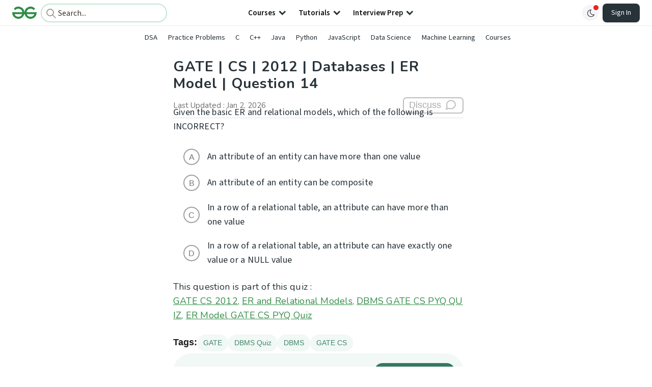

--- FILE ---
content_type: text/html; charset=utf-8
request_url: https://www.google.com/recaptcha/api2/anchor?ar=1&k=6LdMFNUZAAAAAIuRtzg0piOT-qXCbDF-iQiUi9KY&co=aHR0cHM6Ly93d3cuZ2Vla3Nmb3JnZWVrcy5vcmc6NDQz&hl=en&type=image&v=PoyoqOPhxBO7pBk68S4YbpHZ&theme=light&size=invisible&badge=bottomright&anchor-ms=20000&execute-ms=30000&cb=kea3wvcvk55h
body_size: 48861
content:
<!DOCTYPE HTML><html dir="ltr" lang="en"><head><meta http-equiv="Content-Type" content="text/html; charset=UTF-8">
<meta http-equiv="X-UA-Compatible" content="IE=edge">
<title>reCAPTCHA</title>
<style type="text/css">
/* cyrillic-ext */
@font-face {
  font-family: 'Roboto';
  font-style: normal;
  font-weight: 400;
  font-stretch: 100%;
  src: url(//fonts.gstatic.com/s/roboto/v48/KFO7CnqEu92Fr1ME7kSn66aGLdTylUAMa3GUBHMdazTgWw.woff2) format('woff2');
  unicode-range: U+0460-052F, U+1C80-1C8A, U+20B4, U+2DE0-2DFF, U+A640-A69F, U+FE2E-FE2F;
}
/* cyrillic */
@font-face {
  font-family: 'Roboto';
  font-style: normal;
  font-weight: 400;
  font-stretch: 100%;
  src: url(//fonts.gstatic.com/s/roboto/v48/KFO7CnqEu92Fr1ME7kSn66aGLdTylUAMa3iUBHMdazTgWw.woff2) format('woff2');
  unicode-range: U+0301, U+0400-045F, U+0490-0491, U+04B0-04B1, U+2116;
}
/* greek-ext */
@font-face {
  font-family: 'Roboto';
  font-style: normal;
  font-weight: 400;
  font-stretch: 100%;
  src: url(//fonts.gstatic.com/s/roboto/v48/KFO7CnqEu92Fr1ME7kSn66aGLdTylUAMa3CUBHMdazTgWw.woff2) format('woff2');
  unicode-range: U+1F00-1FFF;
}
/* greek */
@font-face {
  font-family: 'Roboto';
  font-style: normal;
  font-weight: 400;
  font-stretch: 100%;
  src: url(//fonts.gstatic.com/s/roboto/v48/KFO7CnqEu92Fr1ME7kSn66aGLdTylUAMa3-UBHMdazTgWw.woff2) format('woff2');
  unicode-range: U+0370-0377, U+037A-037F, U+0384-038A, U+038C, U+038E-03A1, U+03A3-03FF;
}
/* math */
@font-face {
  font-family: 'Roboto';
  font-style: normal;
  font-weight: 400;
  font-stretch: 100%;
  src: url(//fonts.gstatic.com/s/roboto/v48/KFO7CnqEu92Fr1ME7kSn66aGLdTylUAMawCUBHMdazTgWw.woff2) format('woff2');
  unicode-range: U+0302-0303, U+0305, U+0307-0308, U+0310, U+0312, U+0315, U+031A, U+0326-0327, U+032C, U+032F-0330, U+0332-0333, U+0338, U+033A, U+0346, U+034D, U+0391-03A1, U+03A3-03A9, U+03B1-03C9, U+03D1, U+03D5-03D6, U+03F0-03F1, U+03F4-03F5, U+2016-2017, U+2034-2038, U+203C, U+2040, U+2043, U+2047, U+2050, U+2057, U+205F, U+2070-2071, U+2074-208E, U+2090-209C, U+20D0-20DC, U+20E1, U+20E5-20EF, U+2100-2112, U+2114-2115, U+2117-2121, U+2123-214F, U+2190, U+2192, U+2194-21AE, U+21B0-21E5, U+21F1-21F2, U+21F4-2211, U+2213-2214, U+2216-22FF, U+2308-230B, U+2310, U+2319, U+231C-2321, U+2336-237A, U+237C, U+2395, U+239B-23B7, U+23D0, U+23DC-23E1, U+2474-2475, U+25AF, U+25B3, U+25B7, U+25BD, U+25C1, U+25CA, U+25CC, U+25FB, U+266D-266F, U+27C0-27FF, U+2900-2AFF, U+2B0E-2B11, U+2B30-2B4C, U+2BFE, U+3030, U+FF5B, U+FF5D, U+1D400-1D7FF, U+1EE00-1EEFF;
}
/* symbols */
@font-face {
  font-family: 'Roboto';
  font-style: normal;
  font-weight: 400;
  font-stretch: 100%;
  src: url(//fonts.gstatic.com/s/roboto/v48/KFO7CnqEu92Fr1ME7kSn66aGLdTylUAMaxKUBHMdazTgWw.woff2) format('woff2');
  unicode-range: U+0001-000C, U+000E-001F, U+007F-009F, U+20DD-20E0, U+20E2-20E4, U+2150-218F, U+2190, U+2192, U+2194-2199, U+21AF, U+21E6-21F0, U+21F3, U+2218-2219, U+2299, U+22C4-22C6, U+2300-243F, U+2440-244A, U+2460-24FF, U+25A0-27BF, U+2800-28FF, U+2921-2922, U+2981, U+29BF, U+29EB, U+2B00-2BFF, U+4DC0-4DFF, U+FFF9-FFFB, U+10140-1018E, U+10190-1019C, U+101A0, U+101D0-101FD, U+102E0-102FB, U+10E60-10E7E, U+1D2C0-1D2D3, U+1D2E0-1D37F, U+1F000-1F0FF, U+1F100-1F1AD, U+1F1E6-1F1FF, U+1F30D-1F30F, U+1F315, U+1F31C, U+1F31E, U+1F320-1F32C, U+1F336, U+1F378, U+1F37D, U+1F382, U+1F393-1F39F, U+1F3A7-1F3A8, U+1F3AC-1F3AF, U+1F3C2, U+1F3C4-1F3C6, U+1F3CA-1F3CE, U+1F3D4-1F3E0, U+1F3ED, U+1F3F1-1F3F3, U+1F3F5-1F3F7, U+1F408, U+1F415, U+1F41F, U+1F426, U+1F43F, U+1F441-1F442, U+1F444, U+1F446-1F449, U+1F44C-1F44E, U+1F453, U+1F46A, U+1F47D, U+1F4A3, U+1F4B0, U+1F4B3, U+1F4B9, U+1F4BB, U+1F4BF, U+1F4C8-1F4CB, U+1F4D6, U+1F4DA, U+1F4DF, U+1F4E3-1F4E6, U+1F4EA-1F4ED, U+1F4F7, U+1F4F9-1F4FB, U+1F4FD-1F4FE, U+1F503, U+1F507-1F50B, U+1F50D, U+1F512-1F513, U+1F53E-1F54A, U+1F54F-1F5FA, U+1F610, U+1F650-1F67F, U+1F687, U+1F68D, U+1F691, U+1F694, U+1F698, U+1F6AD, U+1F6B2, U+1F6B9-1F6BA, U+1F6BC, U+1F6C6-1F6CF, U+1F6D3-1F6D7, U+1F6E0-1F6EA, U+1F6F0-1F6F3, U+1F6F7-1F6FC, U+1F700-1F7FF, U+1F800-1F80B, U+1F810-1F847, U+1F850-1F859, U+1F860-1F887, U+1F890-1F8AD, U+1F8B0-1F8BB, U+1F8C0-1F8C1, U+1F900-1F90B, U+1F93B, U+1F946, U+1F984, U+1F996, U+1F9E9, U+1FA00-1FA6F, U+1FA70-1FA7C, U+1FA80-1FA89, U+1FA8F-1FAC6, U+1FACE-1FADC, U+1FADF-1FAE9, U+1FAF0-1FAF8, U+1FB00-1FBFF;
}
/* vietnamese */
@font-face {
  font-family: 'Roboto';
  font-style: normal;
  font-weight: 400;
  font-stretch: 100%;
  src: url(//fonts.gstatic.com/s/roboto/v48/KFO7CnqEu92Fr1ME7kSn66aGLdTylUAMa3OUBHMdazTgWw.woff2) format('woff2');
  unicode-range: U+0102-0103, U+0110-0111, U+0128-0129, U+0168-0169, U+01A0-01A1, U+01AF-01B0, U+0300-0301, U+0303-0304, U+0308-0309, U+0323, U+0329, U+1EA0-1EF9, U+20AB;
}
/* latin-ext */
@font-face {
  font-family: 'Roboto';
  font-style: normal;
  font-weight: 400;
  font-stretch: 100%;
  src: url(//fonts.gstatic.com/s/roboto/v48/KFO7CnqEu92Fr1ME7kSn66aGLdTylUAMa3KUBHMdazTgWw.woff2) format('woff2');
  unicode-range: U+0100-02BA, U+02BD-02C5, U+02C7-02CC, U+02CE-02D7, U+02DD-02FF, U+0304, U+0308, U+0329, U+1D00-1DBF, U+1E00-1E9F, U+1EF2-1EFF, U+2020, U+20A0-20AB, U+20AD-20C0, U+2113, U+2C60-2C7F, U+A720-A7FF;
}
/* latin */
@font-face {
  font-family: 'Roboto';
  font-style: normal;
  font-weight: 400;
  font-stretch: 100%;
  src: url(//fonts.gstatic.com/s/roboto/v48/KFO7CnqEu92Fr1ME7kSn66aGLdTylUAMa3yUBHMdazQ.woff2) format('woff2');
  unicode-range: U+0000-00FF, U+0131, U+0152-0153, U+02BB-02BC, U+02C6, U+02DA, U+02DC, U+0304, U+0308, U+0329, U+2000-206F, U+20AC, U+2122, U+2191, U+2193, U+2212, U+2215, U+FEFF, U+FFFD;
}
/* cyrillic-ext */
@font-face {
  font-family: 'Roboto';
  font-style: normal;
  font-weight: 500;
  font-stretch: 100%;
  src: url(//fonts.gstatic.com/s/roboto/v48/KFO7CnqEu92Fr1ME7kSn66aGLdTylUAMa3GUBHMdazTgWw.woff2) format('woff2');
  unicode-range: U+0460-052F, U+1C80-1C8A, U+20B4, U+2DE0-2DFF, U+A640-A69F, U+FE2E-FE2F;
}
/* cyrillic */
@font-face {
  font-family: 'Roboto';
  font-style: normal;
  font-weight: 500;
  font-stretch: 100%;
  src: url(//fonts.gstatic.com/s/roboto/v48/KFO7CnqEu92Fr1ME7kSn66aGLdTylUAMa3iUBHMdazTgWw.woff2) format('woff2');
  unicode-range: U+0301, U+0400-045F, U+0490-0491, U+04B0-04B1, U+2116;
}
/* greek-ext */
@font-face {
  font-family: 'Roboto';
  font-style: normal;
  font-weight: 500;
  font-stretch: 100%;
  src: url(//fonts.gstatic.com/s/roboto/v48/KFO7CnqEu92Fr1ME7kSn66aGLdTylUAMa3CUBHMdazTgWw.woff2) format('woff2');
  unicode-range: U+1F00-1FFF;
}
/* greek */
@font-face {
  font-family: 'Roboto';
  font-style: normal;
  font-weight: 500;
  font-stretch: 100%;
  src: url(//fonts.gstatic.com/s/roboto/v48/KFO7CnqEu92Fr1ME7kSn66aGLdTylUAMa3-UBHMdazTgWw.woff2) format('woff2');
  unicode-range: U+0370-0377, U+037A-037F, U+0384-038A, U+038C, U+038E-03A1, U+03A3-03FF;
}
/* math */
@font-face {
  font-family: 'Roboto';
  font-style: normal;
  font-weight: 500;
  font-stretch: 100%;
  src: url(//fonts.gstatic.com/s/roboto/v48/KFO7CnqEu92Fr1ME7kSn66aGLdTylUAMawCUBHMdazTgWw.woff2) format('woff2');
  unicode-range: U+0302-0303, U+0305, U+0307-0308, U+0310, U+0312, U+0315, U+031A, U+0326-0327, U+032C, U+032F-0330, U+0332-0333, U+0338, U+033A, U+0346, U+034D, U+0391-03A1, U+03A3-03A9, U+03B1-03C9, U+03D1, U+03D5-03D6, U+03F0-03F1, U+03F4-03F5, U+2016-2017, U+2034-2038, U+203C, U+2040, U+2043, U+2047, U+2050, U+2057, U+205F, U+2070-2071, U+2074-208E, U+2090-209C, U+20D0-20DC, U+20E1, U+20E5-20EF, U+2100-2112, U+2114-2115, U+2117-2121, U+2123-214F, U+2190, U+2192, U+2194-21AE, U+21B0-21E5, U+21F1-21F2, U+21F4-2211, U+2213-2214, U+2216-22FF, U+2308-230B, U+2310, U+2319, U+231C-2321, U+2336-237A, U+237C, U+2395, U+239B-23B7, U+23D0, U+23DC-23E1, U+2474-2475, U+25AF, U+25B3, U+25B7, U+25BD, U+25C1, U+25CA, U+25CC, U+25FB, U+266D-266F, U+27C0-27FF, U+2900-2AFF, U+2B0E-2B11, U+2B30-2B4C, U+2BFE, U+3030, U+FF5B, U+FF5D, U+1D400-1D7FF, U+1EE00-1EEFF;
}
/* symbols */
@font-face {
  font-family: 'Roboto';
  font-style: normal;
  font-weight: 500;
  font-stretch: 100%;
  src: url(//fonts.gstatic.com/s/roboto/v48/KFO7CnqEu92Fr1ME7kSn66aGLdTylUAMaxKUBHMdazTgWw.woff2) format('woff2');
  unicode-range: U+0001-000C, U+000E-001F, U+007F-009F, U+20DD-20E0, U+20E2-20E4, U+2150-218F, U+2190, U+2192, U+2194-2199, U+21AF, U+21E6-21F0, U+21F3, U+2218-2219, U+2299, U+22C4-22C6, U+2300-243F, U+2440-244A, U+2460-24FF, U+25A0-27BF, U+2800-28FF, U+2921-2922, U+2981, U+29BF, U+29EB, U+2B00-2BFF, U+4DC0-4DFF, U+FFF9-FFFB, U+10140-1018E, U+10190-1019C, U+101A0, U+101D0-101FD, U+102E0-102FB, U+10E60-10E7E, U+1D2C0-1D2D3, U+1D2E0-1D37F, U+1F000-1F0FF, U+1F100-1F1AD, U+1F1E6-1F1FF, U+1F30D-1F30F, U+1F315, U+1F31C, U+1F31E, U+1F320-1F32C, U+1F336, U+1F378, U+1F37D, U+1F382, U+1F393-1F39F, U+1F3A7-1F3A8, U+1F3AC-1F3AF, U+1F3C2, U+1F3C4-1F3C6, U+1F3CA-1F3CE, U+1F3D4-1F3E0, U+1F3ED, U+1F3F1-1F3F3, U+1F3F5-1F3F7, U+1F408, U+1F415, U+1F41F, U+1F426, U+1F43F, U+1F441-1F442, U+1F444, U+1F446-1F449, U+1F44C-1F44E, U+1F453, U+1F46A, U+1F47D, U+1F4A3, U+1F4B0, U+1F4B3, U+1F4B9, U+1F4BB, U+1F4BF, U+1F4C8-1F4CB, U+1F4D6, U+1F4DA, U+1F4DF, U+1F4E3-1F4E6, U+1F4EA-1F4ED, U+1F4F7, U+1F4F9-1F4FB, U+1F4FD-1F4FE, U+1F503, U+1F507-1F50B, U+1F50D, U+1F512-1F513, U+1F53E-1F54A, U+1F54F-1F5FA, U+1F610, U+1F650-1F67F, U+1F687, U+1F68D, U+1F691, U+1F694, U+1F698, U+1F6AD, U+1F6B2, U+1F6B9-1F6BA, U+1F6BC, U+1F6C6-1F6CF, U+1F6D3-1F6D7, U+1F6E0-1F6EA, U+1F6F0-1F6F3, U+1F6F7-1F6FC, U+1F700-1F7FF, U+1F800-1F80B, U+1F810-1F847, U+1F850-1F859, U+1F860-1F887, U+1F890-1F8AD, U+1F8B0-1F8BB, U+1F8C0-1F8C1, U+1F900-1F90B, U+1F93B, U+1F946, U+1F984, U+1F996, U+1F9E9, U+1FA00-1FA6F, U+1FA70-1FA7C, U+1FA80-1FA89, U+1FA8F-1FAC6, U+1FACE-1FADC, U+1FADF-1FAE9, U+1FAF0-1FAF8, U+1FB00-1FBFF;
}
/* vietnamese */
@font-face {
  font-family: 'Roboto';
  font-style: normal;
  font-weight: 500;
  font-stretch: 100%;
  src: url(//fonts.gstatic.com/s/roboto/v48/KFO7CnqEu92Fr1ME7kSn66aGLdTylUAMa3OUBHMdazTgWw.woff2) format('woff2');
  unicode-range: U+0102-0103, U+0110-0111, U+0128-0129, U+0168-0169, U+01A0-01A1, U+01AF-01B0, U+0300-0301, U+0303-0304, U+0308-0309, U+0323, U+0329, U+1EA0-1EF9, U+20AB;
}
/* latin-ext */
@font-face {
  font-family: 'Roboto';
  font-style: normal;
  font-weight: 500;
  font-stretch: 100%;
  src: url(//fonts.gstatic.com/s/roboto/v48/KFO7CnqEu92Fr1ME7kSn66aGLdTylUAMa3KUBHMdazTgWw.woff2) format('woff2');
  unicode-range: U+0100-02BA, U+02BD-02C5, U+02C7-02CC, U+02CE-02D7, U+02DD-02FF, U+0304, U+0308, U+0329, U+1D00-1DBF, U+1E00-1E9F, U+1EF2-1EFF, U+2020, U+20A0-20AB, U+20AD-20C0, U+2113, U+2C60-2C7F, U+A720-A7FF;
}
/* latin */
@font-face {
  font-family: 'Roboto';
  font-style: normal;
  font-weight: 500;
  font-stretch: 100%;
  src: url(//fonts.gstatic.com/s/roboto/v48/KFO7CnqEu92Fr1ME7kSn66aGLdTylUAMa3yUBHMdazQ.woff2) format('woff2');
  unicode-range: U+0000-00FF, U+0131, U+0152-0153, U+02BB-02BC, U+02C6, U+02DA, U+02DC, U+0304, U+0308, U+0329, U+2000-206F, U+20AC, U+2122, U+2191, U+2193, U+2212, U+2215, U+FEFF, U+FFFD;
}
/* cyrillic-ext */
@font-face {
  font-family: 'Roboto';
  font-style: normal;
  font-weight: 900;
  font-stretch: 100%;
  src: url(//fonts.gstatic.com/s/roboto/v48/KFO7CnqEu92Fr1ME7kSn66aGLdTylUAMa3GUBHMdazTgWw.woff2) format('woff2');
  unicode-range: U+0460-052F, U+1C80-1C8A, U+20B4, U+2DE0-2DFF, U+A640-A69F, U+FE2E-FE2F;
}
/* cyrillic */
@font-face {
  font-family: 'Roboto';
  font-style: normal;
  font-weight: 900;
  font-stretch: 100%;
  src: url(//fonts.gstatic.com/s/roboto/v48/KFO7CnqEu92Fr1ME7kSn66aGLdTylUAMa3iUBHMdazTgWw.woff2) format('woff2');
  unicode-range: U+0301, U+0400-045F, U+0490-0491, U+04B0-04B1, U+2116;
}
/* greek-ext */
@font-face {
  font-family: 'Roboto';
  font-style: normal;
  font-weight: 900;
  font-stretch: 100%;
  src: url(//fonts.gstatic.com/s/roboto/v48/KFO7CnqEu92Fr1ME7kSn66aGLdTylUAMa3CUBHMdazTgWw.woff2) format('woff2');
  unicode-range: U+1F00-1FFF;
}
/* greek */
@font-face {
  font-family: 'Roboto';
  font-style: normal;
  font-weight: 900;
  font-stretch: 100%;
  src: url(//fonts.gstatic.com/s/roboto/v48/KFO7CnqEu92Fr1ME7kSn66aGLdTylUAMa3-UBHMdazTgWw.woff2) format('woff2');
  unicode-range: U+0370-0377, U+037A-037F, U+0384-038A, U+038C, U+038E-03A1, U+03A3-03FF;
}
/* math */
@font-face {
  font-family: 'Roboto';
  font-style: normal;
  font-weight: 900;
  font-stretch: 100%;
  src: url(//fonts.gstatic.com/s/roboto/v48/KFO7CnqEu92Fr1ME7kSn66aGLdTylUAMawCUBHMdazTgWw.woff2) format('woff2');
  unicode-range: U+0302-0303, U+0305, U+0307-0308, U+0310, U+0312, U+0315, U+031A, U+0326-0327, U+032C, U+032F-0330, U+0332-0333, U+0338, U+033A, U+0346, U+034D, U+0391-03A1, U+03A3-03A9, U+03B1-03C9, U+03D1, U+03D5-03D6, U+03F0-03F1, U+03F4-03F5, U+2016-2017, U+2034-2038, U+203C, U+2040, U+2043, U+2047, U+2050, U+2057, U+205F, U+2070-2071, U+2074-208E, U+2090-209C, U+20D0-20DC, U+20E1, U+20E5-20EF, U+2100-2112, U+2114-2115, U+2117-2121, U+2123-214F, U+2190, U+2192, U+2194-21AE, U+21B0-21E5, U+21F1-21F2, U+21F4-2211, U+2213-2214, U+2216-22FF, U+2308-230B, U+2310, U+2319, U+231C-2321, U+2336-237A, U+237C, U+2395, U+239B-23B7, U+23D0, U+23DC-23E1, U+2474-2475, U+25AF, U+25B3, U+25B7, U+25BD, U+25C1, U+25CA, U+25CC, U+25FB, U+266D-266F, U+27C0-27FF, U+2900-2AFF, U+2B0E-2B11, U+2B30-2B4C, U+2BFE, U+3030, U+FF5B, U+FF5D, U+1D400-1D7FF, U+1EE00-1EEFF;
}
/* symbols */
@font-face {
  font-family: 'Roboto';
  font-style: normal;
  font-weight: 900;
  font-stretch: 100%;
  src: url(//fonts.gstatic.com/s/roboto/v48/KFO7CnqEu92Fr1ME7kSn66aGLdTylUAMaxKUBHMdazTgWw.woff2) format('woff2');
  unicode-range: U+0001-000C, U+000E-001F, U+007F-009F, U+20DD-20E0, U+20E2-20E4, U+2150-218F, U+2190, U+2192, U+2194-2199, U+21AF, U+21E6-21F0, U+21F3, U+2218-2219, U+2299, U+22C4-22C6, U+2300-243F, U+2440-244A, U+2460-24FF, U+25A0-27BF, U+2800-28FF, U+2921-2922, U+2981, U+29BF, U+29EB, U+2B00-2BFF, U+4DC0-4DFF, U+FFF9-FFFB, U+10140-1018E, U+10190-1019C, U+101A0, U+101D0-101FD, U+102E0-102FB, U+10E60-10E7E, U+1D2C0-1D2D3, U+1D2E0-1D37F, U+1F000-1F0FF, U+1F100-1F1AD, U+1F1E6-1F1FF, U+1F30D-1F30F, U+1F315, U+1F31C, U+1F31E, U+1F320-1F32C, U+1F336, U+1F378, U+1F37D, U+1F382, U+1F393-1F39F, U+1F3A7-1F3A8, U+1F3AC-1F3AF, U+1F3C2, U+1F3C4-1F3C6, U+1F3CA-1F3CE, U+1F3D4-1F3E0, U+1F3ED, U+1F3F1-1F3F3, U+1F3F5-1F3F7, U+1F408, U+1F415, U+1F41F, U+1F426, U+1F43F, U+1F441-1F442, U+1F444, U+1F446-1F449, U+1F44C-1F44E, U+1F453, U+1F46A, U+1F47D, U+1F4A3, U+1F4B0, U+1F4B3, U+1F4B9, U+1F4BB, U+1F4BF, U+1F4C8-1F4CB, U+1F4D6, U+1F4DA, U+1F4DF, U+1F4E3-1F4E6, U+1F4EA-1F4ED, U+1F4F7, U+1F4F9-1F4FB, U+1F4FD-1F4FE, U+1F503, U+1F507-1F50B, U+1F50D, U+1F512-1F513, U+1F53E-1F54A, U+1F54F-1F5FA, U+1F610, U+1F650-1F67F, U+1F687, U+1F68D, U+1F691, U+1F694, U+1F698, U+1F6AD, U+1F6B2, U+1F6B9-1F6BA, U+1F6BC, U+1F6C6-1F6CF, U+1F6D3-1F6D7, U+1F6E0-1F6EA, U+1F6F0-1F6F3, U+1F6F7-1F6FC, U+1F700-1F7FF, U+1F800-1F80B, U+1F810-1F847, U+1F850-1F859, U+1F860-1F887, U+1F890-1F8AD, U+1F8B0-1F8BB, U+1F8C0-1F8C1, U+1F900-1F90B, U+1F93B, U+1F946, U+1F984, U+1F996, U+1F9E9, U+1FA00-1FA6F, U+1FA70-1FA7C, U+1FA80-1FA89, U+1FA8F-1FAC6, U+1FACE-1FADC, U+1FADF-1FAE9, U+1FAF0-1FAF8, U+1FB00-1FBFF;
}
/* vietnamese */
@font-face {
  font-family: 'Roboto';
  font-style: normal;
  font-weight: 900;
  font-stretch: 100%;
  src: url(//fonts.gstatic.com/s/roboto/v48/KFO7CnqEu92Fr1ME7kSn66aGLdTylUAMa3OUBHMdazTgWw.woff2) format('woff2');
  unicode-range: U+0102-0103, U+0110-0111, U+0128-0129, U+0168-0169, U+01A0-01A1, U+01AF-01B0, U+0300-0301, U+0303-0304, U+0308-0309, U+0323, U+0329, U+1EA0-1EF9, U+20AB;
}
/* latin-ext */
@font-face {
  font-family: 'Roboto';
  font-style: normal;
  font-weight: 900;
  font-stretch: 100%;
  src: url(//fonts.gstatic.com/s/roboto/v48/KFO7CnqEu92Fr1ME7kSn66aGLdTylUAMa3KUBHMdazTgWw.woff2) format('woff2');
  unicode-range: U+0100-02BA, U+02BD-02C5, U+02C7-02CC, U+02CE-02D7, U+02DD-02FF, U+0304, U+0308, U+0329, U+1D00-1DBF, U+1E00-1E9F, U+1EF2-1EFF, U+2020, U+20A0-20AB, U+20AD-20C0, U+2113, U+2C60-2C7F, U+A720-A7FF;
}
/* latin */
@font-face {
  font-family: 'Roboto';
  font-style: normal;
  font-weight: 900;
  font-stretch: 100%;
  src: url(//fonts.gstatic.com/s/roboto/v48/KFO7CnqEu92Fr1ME7kSn66aGLdTylUAMa3yUBHMdazQ.woff2) format('woff2');
  unicode-range: U+0000-00FF, U+0131, U+0152-0153, U+02BB-02BC, U+02C6, U+02DA, U+02DC, U+0304, U+0308, U+0329, U+2000-206F, U+20AC, U+2122, U+2191, U+2193, U+2212, U+2215, U+FEFF, U+FFFD;
}

</style>
<link rel="stylesheet" type="text/css" href="https://www.gstatic.com/recaptcha/releases/PoyoqOPhxBO7pBk68S4YbpHZ/styles__ltr.css">
<script nonce="9ACL6TtbyQHFA8yuMzpaAw" type="text/javascript">window['__recaptcha_api'] = 'https://www.google.com/recaptcha/api2/';</script>
<script type="text/javascript" src="https://www.gstatic.com/recaptcha/releases/PoyoqOPhxBO7pBk68S4YbpHZ/recaptcha__en.js" nonce="9ACL6TtbyQHFA8yuMzpaAw">
      
    </script></head>
<body><div id="rc-anchor-alert" class="rc-anchor-alert"></div>
<input type="hidden" id="recaptcha-token" value="[base64]">
<script type="text/javascript" nonce="9ACL6TtbyQHFA8yuMzpaAw">
      recaptcha.anchor.Main.init("[\x22ainput\x22,[\x22bgdata\x22,\x22\x22,\[base64]/[base64]/bmV3IFpbdF0obVswXSk6Sz09Mj9uZXcgWlt0XShtWzBdLG1bMV0pOks9PTM/bmV3IFpbdF0obVswXSxtWzFdLG1bMl0pOks9PTQ/[base64]/[base64]/[base64]/[base64]/[base64]/[base64]/[base64]/[base64]/[base64]/[base64]/[base64]/[base64]/[base64]/[base64]\\u003d\\u003d\x22,\[base64]\\u003d\\u003d\x22,\[base64]/CiyxmL8Kge8O/PhHDn0vCrsOAwoXDo8Klwr7DrsOcGH5iwp5nRBBEWsOpQCbChcO1bMKUUsKLw5jCunLDiSEiwoZ0w71SwrzDuV5oDsOewpfDm0tIw51ZAMK6wpDCpMOgw6ZfEMKmNDB+wrvDqcKSZ8K/[base64]/Ct8KlwrbDksOVwo/CqyvCnsOgFDLCrREtBkd0wrHDlcOUBcKsGMKhFmHDsMKCw64lWMKuAmVrWcKOdcKnQCLCrXDDjsO9wpvDncO9WcOgwp7DvMKWw4rDh0ITw7wdw7YcLW44cwRZwrXDsH7CgHLCtxzDvD/Dik3DrCXDicOAw4IPHFjCgWJELMOmwpcSwqbDqcK/wrM/w7sbH8OSIcKCwotXGsKQwoPCk8Kpw6Nfw7Vqw7k2wohRFMOUwoxUHxPCh0c9w4fDgBzCisOTwosqGGPCoiZOwpRewqMfCcOPcMOswosPw4Zew4hEwp5CXHbDtCbCvwvDvFVEw5/[base64]/Dp1DCn2rClcOpVSduajEDw7vDn3l6IcKgwqREwrY/woHDjk/DkMOyM8KKf8KbO8OQwrcJwpgJf08GPGBBwoEYw5olw6M3YA/DkcKmfMO3w4hSwrTCl8Klw6PChWJUwqzCpcKXOMKkwrPCo8KvBX/Cr0DDuMKTwoXDrsKaacOVASjCiMKjwp7DkifCi8OvPR/[base64]/[base64]/CpWrCqHnDv1FLwp5RdHIED8Ksw6DDryTDg3cuwpTCs0fDicK0c8ODwqNvwpnCvcKcwrIgwpXCmsKhwo5Nw5Vpw5bDt8Oew4PChCPDmgzCnMOdTibDlsKtPMOyw6vClkvDiMOCw6p2bsK+w4EfCcO/WcKOwqQwBcKkw4PDm8OUWh7Ci13DlHAJwoEPfURmBjrDuVHCrMOePQ13w4kqwqt9w53DtcKaw7wgPsKqw59bwpg1wpXCkR/DgXPCmsKLw5fDmnnCu8OpwrzCjwbCnsOAacK2HRHCswzCo2HDs8O0ElJtwoXDl8Ofw4x6eiZswqvDhVXDsMKJXzrCksOlw4LCk8Kywo7CqMK8wpsYwoHCom3CpQ/[base64]/CnsO4B1lLdT3CihzDjsOvw7LDix7Do158wolpIhB4PHZQW8KNwq7DginChBvDpMO4w6hrwoZ5wrokaMKtSMK1w75PXWIYehTCp1wLTsKJwpdzw6zDsMO/VMKbw5jCgsOXwrTDj8OsKMKlw7dYXsONw57Cl8OEwpHDnMOfw5kACsK4SMOCw6HDocKxw70bwqHDvsOebC8IOzVzw65xbXw+w7YEw7EvRXDDgsKmw7x2w5ByRSfCh8ONThbCmz0FwqvCjMK6czDDuj8PwqnCpMKGw4LDisORwqcCwp1KA0IUAcOUw57DiD/CtWVvZw3Dr8OnL8O+w7TCjMKLw6rCicOaw6rDiAQEwqNcB8OqUcOCw5/Dm1Mhwrh+VcK6EcKZwo7DisO7w55tOcKuwqctD8KYdSFUw4bCgcOJwq/DslMxb1kzVMKnwoLDqCNDw70dWMOrwqRuScKPw5zDl11iwrswwod7w5sAwpLCl0HClMOlGwbCpmHDmcO/S2bCusKtORXCqMO9ImAXw5DCq2PDksOeTcKFbBLCo8K5wr/DsMKawpnDtVoCUFhNHsKnUk4Kw6c8cMKbwoZPdCt+w4XCmUJQJzsqwq7DqsO0RcO3w5UWw7VOw7MHwpPDnXZrBzVGJDF/WmjCuMONYC0LOnPDonbCiCrDgMObGEZPOhE2ZMKCw5/DtGtXfDgIw5PDr8OeBsOfw4YmVMOEFl4rGV/DvMKjExPDkTp/QcO8w7fCgMKJTsKjBcKJARPDrcOgwrXDsRPDkz1PZMKgwqPDs8O3w5htw4Ecw4fCpmjDlDpdL8OOwpvCscKINRhRR8Kvw4BxwrHDvlnCg8KIS1s8w7w6wpFMdcKYaiweeMK0U8O9wqDCgDN2w65pwoXDujlEwqAkwr7DhMKJVcOSw6vDiB0/wrd1Lm0/w6vDmcOkw4PDjMK1dW7DiF3CssK6YAAWMlLDisKYKsO1UhNJZAcwNyfDhcOMFFdTDUhcwrfDpT7DgMKmw5pfw4LCt0EcwpEDwpNUd3fDocOtI8OEwqfChsKuXMOMcsK3EDtkAy1dShBWwrXDvErDlVhpFh7DvcK/EVHDtcKLSDDClh0EYMKLbynDo8ORwofDjEEXf8KLZMO2w50jwqjCoMObbz48wpjCkMOcwqtpSB/Cl8O/[base64]/YUkBbgnDnsONA0NYNMKzV3DCjsKawqHDjW44wrzCssO0aXIiwqIibsKKY8KLHW/CicKCwrEQH0nDncOCFsK9w5BgwqfDmRfDpEzDvStqw5UfwonDv8O0wpM0L0HDmMObwqrDqxNow4HDtsKQBMOYw5/[base64]/Aw0nw55vP3F4F8OPHcO/IBHCiDXCizQ6wrTCuHHDkzPCvX1WwpldaTU5DMKnWcKaNjAFfjpeQcOTwrTDlS3Dt8Ouw4jCkVbCh8KvwpscL2HDpsKYEcKoNkpBw49bw5LCnsOZwqzCgsOrwqBKTsO9wqBpWcOrYlpfQzPCml/CtmfDmcK7worDtsK0wovDklpjH8OyRinDtMKowrhxImnDmkDCp13DocK3wo/[base64]/CucOIfyTDgMOUPsKEw5/CojnCncOxTcOzA03Ds1hiwq/DuMKsZ8OywqTCp8Ovw6/DtBQQw4PCiCRIwo1QwrROwq/CoMOyJD7DrE87cCsVRTJPL8OEwpouBsO3w7tnw6jCosObJsOIwqlWKjgvw4pqFztLw44eJcO0OloAwrfDpcOow6kcUsK3VcOYw7fDncKLwo9zw7fDkMK/AcKhwpXDg03CtxE+KcOtGh3CmFvCm0chTlLCqcKRwrEkw5dXUsO/SQbCrcOWw6rDusOMTRfDqcO6wo9+wqNpCQZuRMO6JgQ+wozDp8OeFSpnbVZgLsKzYcOdBQXCgiYUaMKUMsOpMgZnw7rDsMOCZMOaw48cf2bDgHRlZkfDpsOww43DoT7ChQDDvkfDvcKtFApGS8KwRQdJwp0bwrfCv8K/LcODasKkPzp1wqvCpmwLPsKWw7/Cm8KGKMKcw5/DiMORGGgBKMO6JcORwrHCm17CkMK2V0HDo8O5bQHDjMOebB49wphjwoMbwoPCtH/[base64]/CoMOkLcOYw5PCksK9w4vDuMKWwo7Cp3Rowo4nAsKIw4IUwrliwrLDog/[base64]/CsMKNQ1kDXMOdw6/DkyB/ER7DgMO8NMK/wr3DlQDCr8O3ZcOwRT9uYcKECsOnJhVvSMOwD8ONwobChsKGw5bDpQJewrlSw73DqMOALsKoVMKYTcOxGsOqJ8KYw7LDvkDCh23DslJFJMKLw5nCpMO4wr/CusKbfcOYwr/DnEMgMQXCmyfCmxpIDcKKw6HDmDfDpVYdD8Kvwo8wwrhkcgLCoHMRVcKQw4fCq8OEw4RYX8KRBcK7w74mw5oEwoXCkcOdwqAPXBHCjMKuwo1TwoVHKMK8WMKZw7LCvyohZcKdWMKww7DCm8KDFTIzw5bDuQjCuhjCgzc8EhMYCQTDr8OVAAYrwqPCtk/Cqz3CrcKkwqLDq8KyXmvCkxbCgmNuS27CrF/[base64]/DxnDpMKJekDDocO0wrLCq8Onw7gGaMO7M8OhBsKsTk4hwoQJFBDDscKKw6gewoYDJwwUw7zDvS3CncO1w5Nzwr9XccOmEcK/wrgcw5olwqXDuD7Dv8OFMwFIwr3Dtw3Cm0LChF7DgHDCsBXCocOBwrBAasOvQmIPC8KWTsKQOg1DAy7CknDCtMOKw5nDrx8LwrgecVIGwpQ+wq5cwoHCrkLCnw0bw6QAWzPDhcKWw4DDgsKiN01oZMKVGyQVwoRqWsKsWcO2dcKfwrN/[base64]/TsKxwr40w67DiH8ZQsKFSGF1IMOaT2vCli/CtMOhdAfDsxQ9w69hUTRDw7HDoSfCiX9PO2UAw5fDsTtVwrJyw5Faw7VnBsK3w6PDrknDrcOew4LDt8Ozw7ViG8OywqkGw793woEtOcO0JMOww4TDv8Ovw6/[base64]/CtH4qZ1fCicOVeG/DqHUdX2PDjXQpwqA6McKMDGXCiCw+wp8qwp3CtADCv8OXw7hgwqgCw50GST/DssOKwqZAW0huwqfCrjHCvcOuLcOqI8OSwpLCkgtxGRJhaznCkXvDjRbCtXnDuEJueVciN8K0BTDDnT/CpGzDvsKlwofDqcOmMsK2wrAQJ8ONGMObwp3CqE3CpTNHNMKnwoE6CSYSaEBRDsOZYjfDosOpw5Fkw7gIwrAcPyvClXjCqsOZw5PDqgU6w5bDiUckw6bCjBLDtwgICRXDqMK4w7LCi8Kywp5uw5LDpE7Cj8O0w4rDrnnCgRXCtcK1TxBqHsO/wppHwr3DlktMwpd6wqtnP8Oiw6oqaQ7Ch8KNwrFBwqQLacOvT8Kjw41pwqoHw61ywrzCkATDlcOFTiDCpT0LwqfDpsOAwq8rJhrCk8K0w61Pw41DRCHDhHdKw77DikEAwq5vw7XCshfCucKzOyl+wpB+wp5pZ8OwwokGw7TDmsKmHgkNcF0gcCgHLh/DpMOKL3how5LDksOfw6PDpcOXw7xOw4rCusOpw4rDvsO9H2Nzw5xiBsOSw4jDjQ3Dp8Knw6M/woZEHcO2J8KjQEfDi8KywpvDu2s1VhQlwocUFsKyw7DCgMOJezgiw7YXO8O5cl/[base64]/[base64]/[base64]/CtjVHwpRxw73Dl2XCn8OxZcK+wpPDrcKrcsONClIdB8O5wpLDuxHDpsOoW8KAw70hwo0twpTDjcODw4HDslDCssK9MsK2wpvDmMKsccKFw6oGw5wNwqhOBsKvwoxIw6w/KHTCl13Cv8O8cMOMw77DgG/CshRxXXTDv8OIw53DjcOyw4vCuMO+woTDkDvCqg8dwqVVw4jDksKxwqHDi8OHwonCilHDm8OCM1ZWYS1tw5HDuCrDvsKoWcOQP8OPw5rCvcOSD8KDw6/Cm3PDpsO2bcOpAhbDsnURwr5twr1aSsO2woLCnBcpwq17C3ROwqXCiHDDt8K7WsKpw4TDgj0meiXDhzVhcxXDqllXwqF+U8KZw7BZbMKWw4kNwp8/[base64]/Cllg1wpnDg8KGVDHCkSTDr8OFwp5OwofDmn/[base64]/[base64]/DssKKacKewqxkwqbCs8KVwrJiwqXDtMKlNMKbw4MIQ8K/eAxSwqDCg8KNw79wGXvDmx3CsXM1JwMGw5fCs8Oawq3CisKubcKzw5PDuF4YDcO/w6hkwq7DncKvAAHDvcKCw6zDmnZZw63CgxAuwrw7KcK+w5oILMO6ZMOEAcOpJMOEw6HDikfCvcO2YmkRJX3Dr8OBSsOTD3s1RQENw5NhwpVhacOLw6A8bElQP8OVY8Orw7PDpBjCrcOQwr7CvQfDkB/Dn8K7NMOYwrlLfMKgUcKnZwnCl8Orwp/Dq0FIwqDDj8KBRD/DuMKgwrjCtCHDpsKHTUEJw4t3BsOWwoQ0w4zDnyvDhzEVasOgwpg7EMKtekDCpTNDw4vCh8O6fsKFwovCpgnDpsOxJBzCpwvDicOnD8OsVMOLwr/[base64]/Ch8O1w6IVw5PClm3CiMKPSMOUDzvClsOBEMOnMcKkw51Tw69Gw61beWjDvxHCnHfCicKpU3lAIBzCm00CwowmUSTCoMKKYB9BAcKyw7Frw6rClVrDsMK+w6Vqw63DicOywo88OcOYwoo8w5fDucO3LGjCuBzDq8ODwopMbw/CgMODOzfDm8OFVcKMUTtEUMKOwpbDlMKPCw7Ds8OAw4x3T2PDjsK2Nw3CicKsdj/DscKfwpVgwp7DixLCiSJCw7kQBMOzwr5jwrZ4MsOTVmQoXFwUUcO8SEwTUMOWw4MBeCTDmmfClyEYTRQfw7PCrsKcYcOCw6Y/R8KJwpAETU7Ci2TCtkpqwpZiwqXCvwDChMKtw6XDqQDCvXnCsjsDfMOmccK7wpE/THLCocKfM8KHwoXCpBAyw63Dt8KHcSdYwrQvS8KKwptPw47Dlg/[base64]/ChxMmUX0Nw7XCjcKuZMK2JhYLw4DDh2bDvyjDuMOnwq/CtzAqLMOMwrMWWMK/aiHCv3jChcKvwqdzwrHDh2vCisK+Q1Enw7XDgMKiS8OOGsOGwrrDt03Dp3IJDFnCs8O0w6fDpMKCFC3Ci8K0wr7CgX9zHEPCi8OnH8KeI1TDpsOTIcOMP1rDrMOpB8KJJSPClMKvMsO8w7Mow4ACwrjCssOJJMK5w5MGw5NVb23CmcO/aMKwwpfCt8OawqNkw4zCk8O5VkQKwpbDp8ORwqlow7rCoMKFw74ZwrHCl3vDhXh0Ewpew5E7wpTCmHPDnhfCo3hDSWc9bsOiJ8O5wrHCmhbDgTXCrMOeO0F7fcKndg8ZwpUfRXoHwpt/w5bDv8KTwrXDtcOHSAtJw5HCrcOtw4ZPMsKKaSHCu8O/[base64]/Dk8KIe8OFd8KYNsK1wrHDg8OlVn17LzLDpMOndHfCj1/DgAkZw6FdXMOSwoAHw6/CmQkzw5HCtsOdw7dWDsOJw5vCkRXCocKTw6RmWyI1wqXDlsO9wr3DrBARe18iOTTCocKawr/ChsOHwo5Nw50ow4PCqcOIw7pSNErCsWLDmGFRTGbDsMKoJ8K/LWdfw4TDrX4UbyzCucKewp4uYcOtTid/OxtFwrJ9wqvCtsOJw6/DiCMKw4rCrMOTw4nCrmMhSHJBwrHDsTJ7wqg2TMKyRcKoAg5Vw7PDqMO4fCFbeTrCr8OmRy3CmMKZfx0sJlwow6IEd3HDssO2RMKQwq8kwpXDo8KkOlfCrkslbCV6f8KHw67DigXCuMOxw4RkZVdGw5xLX8KpNMO6wrJvWnIrY8KZwpoTHHJlGg/DuD7Co8OUOMOWw4Miw6dAacObw4dxD8OAwoANPDPDl8O7esOmw4XDgMOuwofCoBXDjMOrw793WMOffMKAWBPDnGvCvMKWan7DjcK5ZMKNNU7DpMOuCiEww53DoMKZC8OMHH3DpQTDsMKvw4nDgW0bIEIlwrRfwpc4w5/[base64]/DknwFdznDryHDiQl5w4E0cMKyMMORAkvDucKWwoTCnMKGwqzDtsORA8OqRcOYwoM/[base64]/TcOWw7xKwrtqLMKTCVXCj0jCscKHMS4Ww503GizDhgBpwoPCo8O1QMKeYMO1IcKEw4fCssOMwoVrw61yRxrCgE9hV2JNw7NCcMKjwoRVwpvDjQdHBsOTJXlgZcORwqrDhg5Pwp9lFFHDswjCmQ/CokrCrMKSesKRwrMlNRxBw5tcw5xmwpshamHCrMODbiHDkXpkDMKVw6nDoRVYV1vDmjzCn8KqwqsmwoYgNyk5X8KhwpxHw5Fuw4VsWRQfQsOJwqNVw7PDvMO3KsOIW1RjUsOSeBZvUGrDjMKCKcO2RsOIXMKHw6XCjcOJw6oAw54ow7/CkDV8cVwjwp/Dk8KvwpdNw74tDH0ow5TDl1zDs8OwQE/CjsOvw4zCny7CqiHDisKxN8OZe8O5QsOxwo5KwoxPD0TCiMOXPMKtSjFERMOfOcKFw4DCiMOVw7F5YFrCssOPwphVbcKpwqDDklXDqBFIwq8wwo8twqDCvQ1Yw5jDuSvDlMOCekIuA0USw5nDqW8cw7dbGgw7AyV/wolNwqTCrBDDkyXCiHNbw5QqwpITw79NacKKBmvDq1jDv8KcwpFDFGZ6woPCoy8nfcOGb8KCCMOlPFwCE8KwKxNQwqE1woNjV8OcwpvCs8Kbf8OTw4fDlkctHn/CnXjDvsKacG3DqsObRVB5KcOPwrQvOGXCglvCozDCl8KvAjnCgMOWwqlhKiAeKHrDvh/Ci8OZAi5Fw5QNOA/DjcKSw5JRw7cheMKZw78XwojChcOKwpoLL3BHVETDosKdTjbCksO3wqjCl8Kzw5ZAfsKJfy9+WkTClsKIwphxKE3CrcKwwpB8YRN9wrM2P2zDgiXCq2Qew4LDhU3CsMKVGMKBw4oWw4gIBS0FQnR3w4DDmChlw6bCkwPClwhFSzrCrsOqSWLCv8OnS8O9woI1wr/Cs1F6wrYaw7l4w6/CiMOYKEPCkcKJwqzChR/Dg8KKw43DoMK1A8OSw4PDr2c/PMOlwotfBF5Sw5jDiSvCpC8tFB3DlQvCrRUBDsOpUEMWwrA9w41/wr/[base64]/wp/DgALDnsOKwqwaw63DrMOLPcODJ8O/[base64]/DqsKbw58QcVd7IcK3w7DCgCgJIx5eAcOuw5/CmMOgw7PDlMKzDsONw4zDg8K2TXvCnsKCw6fClcKxw5N9fMOcwqnCh1XDuRrCuMKFwqbDhmnDki80D2pJw7YkK8Kxe8Ksw64Ow649wprCicKFw4x8w4fDqm49w6kLRMKmDA/DrAEHw78DwpEoUSPDuxoawqUSbcKSwqssPMOkwotSw5VUasKaf3AZJ8KEOsO4eV5zw61+ZX3DvMOQCcKBw6bCrwLDt0bCj8OKw7HDnV1yNsO9w4zCpMKQTMOLwq91wqTDvsOMFMOWRsKMw6fDhcOZZRMTw757FcKzOsOYw4/DtsKFCABXQsKlRcOSw51Vwr/DmMKtecK5WsOGWzbClMKMw69SdMK8YDxJL8KbwroSwoMgT8OPB8OIwr5twqY0w6DDssOJBjDDiMOmw6ozIT/Cg8OeDMOSNkjDtnLDscOxUWsVOsKKDsKDOhQiWMOvL8OTCMKTE8KAVlcVNxgfXMOxXABVamXDmFhswpoGdQYcc8KoRT7Cn395wqNFwqFZK0Qtw6vDg8KeQmorwrJow40yw4fDpzvCuQjDvcKMflrCvGbCg8OMfMKJw6QzU8KDKBzDnMKiw7/DnWDDumHCtnsQwqrCsGjDqcOMecOGUTh5HHfCsMORwq9mw648w6ljw7rDg8KEWMKEccKGwoxcewlfU8KkanEvw7A0H1Ifw5Y8woRRZio1CgJXwpvDuC3Dgm3DvcO+wrIkwpnCpB/DgcOTRHjDuFlOwr/CuBtYby/DnVJJw6TCpAMTwovCp8OXw6XDvifChzXChHZxZBwQw7nCgSEBwqbCoMOhwqzDmnQMwoU/[base64]/CoynDpsKXw4MAwqLDjsKEw4tEKy7DpsKkYsKCPcKJQ8KVGcK3U8KtXwcbTSrCiX/[base64]/[base64]/CmcOWTnEmScOEQWs8w67DvcOkQwknw78bwpTCusKCQ3ZkC8OUwpktIcKNFDotw6XCj8OFw4NlFMOTPsODwqYWwq4LO8Klw5Vtw4TCmcO/OUPCgcK7w5hOw5d6wo3CjsOvJE1vG8OTD8KHO3TCoS3Dj8K9wrYqwrViw5jCrxs+clvCocKzwoPDqMKhwrjDswYIR00Ew610w5/[base64]/[base64]/[base64]/ZzvCtnbCoMOhw717w7XCuUHClcOZwpLCmSJEecK0wrN5w64yw4t1RXfDo3VpXRHCsMOVwoPCvWdgwoQqw4tuwoHCiMO4TMK7F1HDu8Oqw5DDv8O/eMKARCXDoS1GasKHIXVaw6HDtU7DucO/wrN7BjAtw6YswrHCvsOwwr/DucKvw5kPAsOhw5UAwqvDjsOwDsKEwoUdDnrCnhHDosO7wobCvAoFwpA0CMOww6vDosKRd8O6wpZpw7/Cpn4DOyRSG3pqYQXCpMOyw6hHdWjDusOAHQHChU5twq/DiMKlwrbDhcKqZAdyIj93MVQQdH3DiMOnDQUvworDmQ/DlMOkKn9Ww7YCwpZewoDCoMKPw5dfWFlRDMOKaTQuw6UGf8OYJxjCqsOhw4hKwr/DtsOgZcKlwpLCok/CqERIwoLDpcOLw7zDoE3DoMO3wrTCi8OmJMK1FcK0acKlwrfDmMOMO8KOw5HCq8OowpoAfibCtyXDhBtHw6ZFNMKXwohaI8OHw6kJUsOEE8Kiw69bw69caRrCjMKvRS7Drh/CvxvDlMKxL8OCw60Xwq/[base64]/wpXCmgYbwpVdw4bCuMO3EzXDgR9MMsOOwo59woszw6DCqAbDksKnw6E0PUF7woMyw6NgwpMwJidtwp/[base64]/DsBA5Wi/[base64]/Cnl06eSHChsOZw6JHMsO4w4bDgHXDjMOZwq7DosOnY8OOw6zCqmIfwrxYb8KWw5zDi8OQGHRfw5DChSDDhMOWHz3Cj8OVwqnDt8KZwrLDmBjDgcOGw4/Cj3cZNEkNU2RhFcKNA2I2UCkmAg/CpyPDoENZw4jDghYHPcO6w5gUwr7CrDnDmA/Dv8K7wqRkMm8DS8OPFT3CgcOWCjXDncOawo5NwrAvEcOPw7J9G8ObaShZbMOxwpXDuh85w7HCozXCs27CvG/[base64]/DlsKmEMOyw7fCum9Rw7zCn1oNwrpRw5wDw7ohUcOGO8OtwrMfbsOKwrFBTzpUwqp2F0dDw4seOMOQwqTDiQrCjcK1wrTCvwLCmgnCp8OfVsKQTMKpwoI4wowLGsKJwooCTsK2wr8Yw6LDqDjDjj53aRDDmSE/WcKswr/Dl8OQfEbCrV5zwpEzwo4kwp7CkgwxUWrDmMOOwo0Cwp3DuMKVw4V9b2t8wpDDlcOGwrnDiMKYwog/R8OQw5fDn8Opa8O/NMOmLQdOL8Ouw5fCigsqw6LDpxwRw6VBw6rDjwRJccKlFcKIZ8OnQMOIwp8nCsOdCgPDmsOCDcKnw7kpcWfDlsKQw6nDgC3DtGsWSCh5AWtzwrPDg2vCqh3DrMODcmLCqjHDnV/CqivCg8KiwrUFw60hUn9bwqLChH5tw4zDu8O3w5/[base64]/[base64]/NMKAHAjDqsOYwpcQwpnDk8Knw6TDkcK2XMORLi04w4AxR8KLJMO9cQUgwrsXNyvDmWE4Fm0cw7XCiMKLwrpYwpLDt8OnWQbCiGbCp8KENcOxw57DgErCuMO/DsOrNsOOYVBUw649YsK7DcONH8Khw7XDqgXCucKAw6UVIsO2C0nDvV9Ow4ETScOWOCZdSMKLwqRHWXvCpG3DnXrCpwnDlFxAwrFXw7rDqzXCsQ43woRjw53CkjXDscO+V0fCmnLCksOFwpnDj8KTFUbDiMKMw4sYwrbDlcKPw4bDrgRqNg4Bw5YQwr8rFS/CuxgJw4/CnsOyCQQxA8KDwpbCj3Eyw75eYMO2wqw+bVjCkF3Dq8OgS8KkV2NMOsKmwrwNwqLCqwJ2LFMYJgZYwq3Du3sXw4ItwqtuEGbDkMOswqvCqDoaRMO0N8KFwqkQHU5dwqw5HMKDXcKdX3dDGR/DqMKlwoXDk8KYccOYw4DCjTJ8wqXCvsKMXsK7w4wwwoPDuEUewr/[base64]/AyIPWDLCiwsMw5VEWsOpwrfCoysrw4IawrnCiBnCig7DukbDqMKFw54NG8OhQ8Kkw4J9wo/CvSzDq8KVw4LDiMOSEsK5U8OFIhIOwrzCrxjCixHDg0R5w4Jew4XCp8OOw7J/GsKXXcOMw7jDocKwWMK8wrvChAXCsF/CvGDCnmFpwpt7RsKUwrdDTUo2wpHCs0dHfyHDhCLCgsOkcE9Xw5/[base64]/Dh1DDo1Fhw4vCnsOQw6YQwpbCu8KNG8KZwoPClsKuwp1fWMKPw43DvjTDmHbDsQTDvjPCoMOwccK/wrzDm8ONwoXDscOGw4/DgTPCu8KbHcO5LSjCi8ONcsKawowYXGQPEcKjAMO/SVE3M23DvMK+wqvCksO1wqEAwpgGAgbDs1XDvkDDmcOdwobDpVM3w6dlb2IQw7rDrTfDg3thHX3DshtSw7bDowbCucKYwqPDrDDCpcK2w6djwpIFwrhdwobDtsOHw4nCnQxoCzByTB4xwqbDq8OTwpXCoMK/w5/[base64]/CjxHCjylWwqnCjg7CmBtZA8KCw7vDuBzDpCcWw7HDhcKDYwPCuMKlZsOADwwxQxrCvVMdw6dfwprDkxPCrHQtwpPCr8Ozf8KgbsKvw6/DjMOgw5c0WsKQNcKHey/[base64]/Do2vDosO5IcK3N8OpLHPDtTLDgAjDksOcwrfCg8KCw6I8B8O7w7pfEVzCsgzCnDjCqVLDjlYyUX7CksOUw63CssOOwpTCs08uQ2HCjl4gbMK/w7nCtsKUwozCuh7CjxccZVkGNGh2X07CnEHCl8KEw4HCtcKnC8KJwr3DoMODJULDkGzClUHDnsOJAsOjwrzDu8Kgw4TDscK6UmRDw7lNwpvDjwpiw6bCnsKIw70ew5kXwpXCpMKuJD/DuVrCosO7wpkAwrJJXcOawobDjW3CrMOyw4bDs8OCYgTDucOcw5/[base64]/[base64]/Dk8KSEWzCrBtSCFg1wrINTsOPdwhedMOCwrzCkcO+woN/NMO8woDDiDcFwqXDv8Onw47Dv8KnwpFewqHCiHLDh1fCucKZwrTCgsK7wp/DtsOUw5PDicKPZEg3MMK3w4luw7wsaGnCrHbDosK4wrXDpsKUOsKQwp/DnsOfJxJ2aBMyD8KPZ8Oaw4nDsEfCixsvwqrCp8Kdw7jDoyDDp3nDqkvCtWTCjk0nw5sYwogjw5N/wpzDvHE0w4tTw4nCgcOTIsOWw7Uoa8Kzw4TCiWnCmUZeVl59KsOcIW/CusKmw6pZZS/Cr8K8fcOoLjFzwotBb1d/fzAuwrBhWVljwod1w6wHSsO/w6A0WsOGwrPCvGtXc8KiwqzCksOXYsOTQ8OfK0vDocKbw7c3w6IAw79kfcO6w4JDw63CiMK0L8KKHWzCrcK2wqLDpcKaZsOKHcKcw7w9woAGRGFqw43DocOUw4PCgGzDmsK8wqBCw6PCrUzCrCUsOsOTwpLDvgd9FXzCgng/NcKlAMKDWsK/SHfDmVd6wqjCu8K4OknCpmYRQcOvDMK1wooxa3/DkyNJwrXCgxJWwrHDoBI+CMKJF8K/JGfDqsOtwpjDhX/DkncXWMOXwpnDnsO5ERjDm8KIPcO5w4ImX3bCjW59wpHDtS4owohPw7ZrwqnClsOkwrzDqF5jwqzDuTZUA8K3JFAJT8OHWkBtwokNw48JLjTCi2TCtsOxw6dpw5zDvsO3w5R5w4F/w7hYwpDCusO4McK/[base64]/DgjM/I8Ovw4XDmFAZwoHDmUFrw4ZdB8K1ccKGVsKyCMKiNsKIOUt0w6JVw4jDrQMkTD8ZwonCm8K0NWhwwrDDvnFZwrc3w77Cqx3DoCvDrinCmsOMbMKjwqB9w5M3wqsrMcOOw7bCsW0bMcOVfGTCkHnCiMOfLC/CqB4cF1x+HsOWDDBYw5IqwpTCtWxRw5bCosKVw6TCpnQmLsKCw4/CicOPwrkEw7oVIj1sSwbDtx/[base64]/Dp8Kxw4rDkWLCncOvWsKXBErDnsKHUG/CmA0dOxpiZ8KJwrHDt8KBwo/Dvj0+IsKzOXbCuXYSwq10wrjDlsKyVhE2HMK2YMKwVR3DvhTDq8OReHBqZwIQwoLDjx/[base64]/ChCLCkxppw7gfFX8wwpFdRMKWVhEgw7bDuiTDtcKtw6c1wozDhMOow6HCuisxHcKGwrDClsO+f8OtfijCpzbDl3zDo8OdTMK2w6kzwoXDsTkywo5rwrjCj14fwpjDj2rDq8O0woHDlsKoIsKPSmFIw5XDihYFOMK/wrkLw6Few6NZFy0oFcKXw5NZNj1fw4UVw43DinYod8OYYA8kNnXCo3/[base64]/Dq8KWUmg2wpbDnEUsOMOEwpsfQ8Ocw7MNWmtoAcOLXcOvTWnDvRxKwolXw5jDosKUwrUkQMO7w53ClMOjwr3DnUDDhlpzw4jCl8KZwoTDjsO1ScK8w54YA3d8RcOcw7/CuhQ9IwzCncKmGFMYwrTCsBtcw7QfUcKRIsOUVcOUQksPDsK9wrXCpnI1wqEiIMKfw6FOLEDDjcKkw5nCk8KfacOBKg/DijApw6Ajw65hZDLCr8KSK8O+w7cQPcOQSUXChMOswoDCsVV4w7JWBcKfw69tM8OtT0cEw7kcwrzDkcOqwrNvw50rw5sxJ2/[base64]/w6LDlFzDl8KOw5bDgxfDhgsawqgaPHbDvhxjw6fDt2/CjRLCs8OhwpnCrcKOAMK2wolnwr4oUlV0enNow5NpwrrDlkXDoMOXwpTDusKZwrPDkMK9V0RHMxYANkpfCXvDlMKjwqwjw6VLE8KXYMOCw5nCjsOyPsOcwrHDi1EiGsOKIUTCiEIAw7vDvCDCn3goHMOUw7NRw7rCgmk+EAPDkMO1w5A9FcOBw7zDs8OYC8O/w6EcIg7CiXPCmjlKwpvDsQdWbsOeR0DDtFxew6JlKcKlIcKIasOQentfwrg6wqosw7M8woY2w4bDrw56fVwEYcKWw7A6acOmw4XCiMKjI8Ktw5XCu1tDAsOpd8KkUHzCrx10wpJaw77ClExqYQVnw53Cv2ICwrBmHsODPMO/GjwUAD1gworCqH9/wrXCtEjCtEjDvMKmSFTCvVFdQ8OEw6V3w5woW8O/DW0BScO5S8KDw6FNw7UiIyxtbMOgw6nCr8KrIcOdFmDCvsKzDcK5wr/DjsKow704w53Cn8OowooIJiQgwq/DusO3QW7Dk8OOWsOhwpEQUMOncXJNJRDDhsKzc8KgwoTCmMKQQiDCkAHDs3zCsyJeasOiL8KcwrPDr8O1wo9AwoRkRDd/EMOmwogbG8ODbw7CmcKIfE3DmhkhVEB0LE7CosKGwpMlLQjCncKMYWbCjhrChMKKw6AmNcOZwrzCtcK1QsOrSnPDrcKawrMKwqPCp8OOw43DjGfDgXJ2w5tWwrMtw6nDmMK6wqnDlMKaTsKbC8Kvw64RwrXCrcKzwoFqw4XCvwcfFMKhOcO8On/DpsKwP0bCtMObwpQyw7BkwpAvfMOdN8KgwrwowojDkH3DicO0wp7CpsOYSC0aw6pWAMKgdcKQA8OZQcOMSgrCuTcKwrXDlcOnwrLClUJ9DcKXQFpxesO6w7w5wrIhMUzDuw9FwqBTw4vCjcKcw5UFF8OSwovDjcOsbk/CoMKiwoQww4BSw54wCMKtwqNxw7ksKC3CuDjCjcK5w4Nyw45pw4vCrcKbBcK8DFvDmsOWRcKoBUnDicKDDiHCpWdeSUDDsy/Dln84bcOjRsKmwofDpMKVZcKUwphowrcqRzQ3wqo+w5nDpMOgfMKCw7BmwqkqJMOHwrjCgcOmwqgNEcKKw4hTwrvChm/DscOdw5LCgMKlw612EcKBcsKfwobCox3CmsKWwq8lLi0KaG7ClcKFTgQPKMKbfUfCnsOuwqLDmxkPw4/Dr27CjFHCsAdSasKgwrnCsXkswo/DkB9kwpLDoXnClMKCf0QFwqLDusK4w5/DuAXCk8OtO8KNXAAmTWRCF8K7wofDlmsBWEbDvMKNw4fDqMKZPMKew7NdaA/CvcOSfXFEwrLCt8Ojw7h2w6Anw77ChcO3SW4ddcOrG8Otw4/[base64]/w4LDknAxecKhwqhOGlnDswEIRcOPacKpwrRAwrphw55DwqXCq8KGBMOvScOlwoDDuVzDt3Qnw6LCucKrBMOyS8O5SsOVFcOLNcOCcsOZLTdxWcOhPTNoF1ZvwqxmPcO6w5TCvcOHwp/Cn1HDuSHDscOtScOYYnA0wpo4Ehd3D8KTw5g6HsOhw5zCtMOsNnl/[base64]/CkMOMPUDCpsO+IQtFw64baAA2wrtHwqw4JcO9wrkqw5LCssOywpo6NmPChFZ8JnDDv3nDmcKKw4LDv8OLIMO9wpHCtVhQw75Wf8KHwo1eWWDCtMK/VcKjwrsPwptYfykpZMOIw63DmsKEYMKbDsKKw7LCujx1wrDCpMOqKMKxFBfDgzMXwrbDvMKZwo/DlMKiw4NhP8O/woY1I8K6MXQBwqbDiQEsX0QKKzjCgmjDkwJgISHDrcOxw6FmLcOqDEEUw4lEQMK9wqQjw4TDmzYQIsOYwpVbaMK/w6AnVH9ew6RLw58CwqrDkcO7w7/DlXkjwpc/wpvCm14TacKIwqdLGMOoYBPCvG3DnQA1I8OcYnzCgRU0OMKzAsKhw7nCr17DiEIGw7sswrJfw7FAw5jDkcOnw4/DocK7f0LDgn0KBmwMOSYlw40cw5gkw4pow6tQXSXCvx3CmsKKwqgcw79Zw5LCnEUGw4fCqj/DnMKXw4TCuFzDhh3CtcOFADFBHcOKw5dgwpPCuMO+wp8qwol4w442RcOvwrTDlsK/F3zChcOQwrIyw4/[base64]/DisOGw6PCrcKnw6JtWhF7SmUIwoLCm1PDsA7Cp8O8w7bDpcKqTFXChmvCmcOpw7XDisKJwoQnKCPClDIwFCLCn8O0BTXCv1LDnMOHwonChBQfVWg1wrzCq3PDhUoSAghww7jDmkp5XzZNLsKvVMO7GA/DmMKuVsOFw4x6f25gw6nCh8KfO8OmDBot\x22],null,[\x22conf\x22,null,\x226LdMFNUZAAAAAIuRtzg0piOT-qXCbDF-iQiUi9KY\x22,0,null,null,null,0,[21,125,63,73,95,87,41,43,42,83,102,105,109,121],[1017145,333],0,null,null,null,null,0,null,0,null,700,1,null,0,\[base64]/76lBhn6iwkZoQoZnOKMAhmv8xEZ\x22,0,0,null,null,1,null,0,1,null,null,null,0],\x22https://www.geeksforgeeks.org:443\x22,null,[3,1,1],null,null,null,1,3600,[\x22https://www.google.com/intl/en/policies/privacy/\x22,\x22https://www.google.com/intl/en/policies/terms/\x22],\x22hqJnfWhjmpoBLsE7vqJSoGANpKIMKLvVyg7MU2LE+f4\\u003d\x22,1,0,null,1,1768656882726,0,0,[158,182,41,211],null,[64,131],\x22RC-Vvq9DI3PaQ7s5A\x22,null,null,null,null,null,\x220dAFcWeA47LME4R03nhjEfhO1hMxg5YcGhhJPcl5TujRMwkX08IBxpP1vDQ8gW704eJIbTuDK2jcYIiLq2aLEvTm6VtYhLvB0IGg\x22,1768739682583]");
    </script></body></html>

--- FILE ---
content_type: text/html; charset=utf-8
request_url: https://www.google.com/recaptcha/api2/aframe
body_size: -247
content:
<!DOCTYPE HTML><html><head><meta http-equiv="content-type" content="text/html; charset=UTF-8"></head><body><script nonce="46v1iwruNPPQZLLTS0PMVA">/** Anti-fraud and anti-abuse applications only. See google.com/recaptcha */ try{var clients={'sodar':'https://pagead2.googlesyndication.com/pagead/sodar?'};window.addEventListener("message",function(a){try{if(a.source===window.parent){var b=JSON.parse(a.data);var c=clients[b['id']];if(c){var d=document.createElement('img');d.src=c+b['params']+'&rc='+(localStorage.getItem("rc::a")?sessionStorage.getItem("rc::b"):"");window.document.body.appendChild(d);sessionStorage.setItem("rc::e",parseInt(sessionStorage.getItem("rc::e")||0)+1);localStorage.setItem("rc::h",'1768653286205');}}}catch(b){}});window.parent.postMessage("_grecaptcha_ready", "*");}catch(b){}</script></body></html>

--- FILE ---
content_type: text/plain
request_url: https://c.6sc.co/?m=1
body_size: 1
content:
6suuid=062b3417abc40000e4816b6981020000a8b24100

--- FILE ---
content_type: application/javascript; charset=utf-8
request_url: https://fundingchoicesmessages.google.com/f/AGSKWxX5JK7sLuMuHy0h2BWyDLl5oL5ZJtfFpSeDJp5Kej1UOPjodhyi5CMHHigx1t1nN_5DMygoowN5R2n6sRk-9sLK6xb7RPZR8a46Jlioslws61roaHyWlg6J4b65GcGrLbXAPlWBVhyoyANlgrPGZsTB9LCovzxdMA-_buybf5dh3IPEFDn-nW22jFCW/_/ad_300./cpm728./ads_home_/ads/menu_/ad-minister.
body_size: -1293
content:
window['3620a293-6290-4e2c-ac66-61c807ca02a7'] = true;

--- FILE ---
content_type: text/plain
request_url: https://c.6sc.co/?m=1
body_size: 1
content:
6suuid=062b3417abc40000e4816b6981020000a8b24100